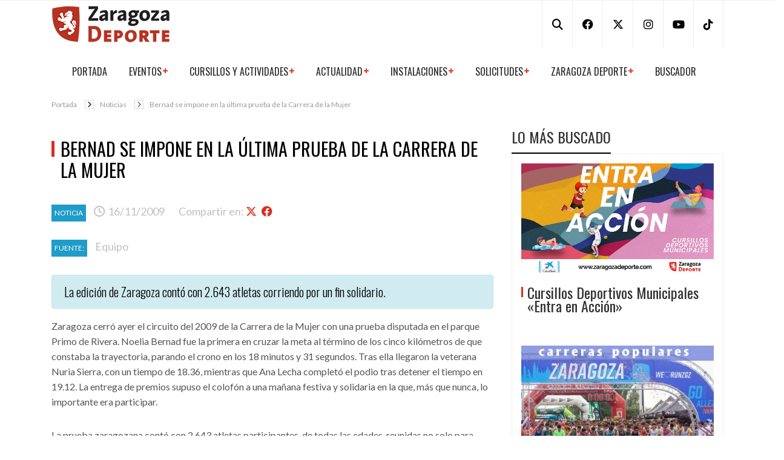

--- FILE ---
content_type: text/html
request_url: https://zaragozadeporte.com/assets/sass/components/Vendor/pe-icon-7-stroke/css/helper.css
body_size: 6825
content:

<!DOCTYPE html>
<html xmlns="http://www.w3.org/1999/xhtml" lang="es">


    <head>
<!-- 1. Inicializar dataLayer y Consent Mode por defecto -->
	<script>
	  window.dataLayer = window.dataLayer || [];
	  function gtag(){ dataLayer.push(arguments); }

	  // Consent Mode v2 - default denied
	  gtag("consent", "default", {
		ad_storage: "denied",
		ad_user_data: "denied",
		ad_personalization: "denied",
		analytics_storage: "denied",
		functionality_storage: "denied",
		personalization_storage: "denied",
		security_storage: "granted",
		wait_for_update: 2000
	  });

	  // Ajustes recomendados
	  gtag("set", "ads_data_redaction", true);
	  gtag("set", "url_passthrough", true);
	</script>

	<!-- 3. CookieYes -->
	<script id="cookieyes" type="text/javascript" src="https://cdn-cookieyes.com/client_data/15696a73c8085d6278f50b08b6506d5d/script.js"></script>
	
		
	<!-- 2. Cargar librería Google Tag (gtag.js) -->
	<script async src="https://www.googletagmanager.com/gtag/js?id=G-HE7P17RQT9"></script>

		
		
		
		 
		 
        <meta http-equiv="Content-Type" content="text/html; charset=utf-8" />

        <meta http-equiv="X-UA-Compatible" content="IE=edge" />

        <meta name="viewport" content="width=device-width, initial-scale=1, maximum-scale=1" />

        <meta name="lang" content="es" />

        <meta name="author" content="Zaragoza Deporte" />

        <meta name="description" content="Todo el deporte municipal de Zaragoza: actividades deportivas municipales, eventos, noticias, ayudas, boletín electrónico, Pabellón Príncipe Felipe, Palacio de Deportes" />

		<meta name="keywords" content="zaragoza deporte municipal ayuntamiento deportes eventos pabellón príncipe felipe palacio error 404 página no encontrada" />

        <meta name="date" scheme="W3CDTF" content="2026-01-29T00:00:00+02:00" />

        <meta name="DC.date.issued" scheme="W3CDTF" content="2026-01-29" />

        <meta name="DC.date" scheme="W3CDTF" content="2026-01-29" />

        <meta name="organization" content="Zaragoza Deporte Municipal S. A. U."/>

        <meta property="article:publisher" content="https://www.facebook.com/zaragozadeporte" />

        <meta property="article:published_time" content="2026-01-29" />

        <meta property="article:section" content="noticias" />

        <meta property="og:title" content="Error 404. Página no encontrada" />

        <meta property="og:description" content="Todo el deporte municipal de Zaragoza: actividades deportivas municipales, eventos, noticias, ayudas, boletín electrónico, Pabellón Príncipe Felipe, Palacio de Deportes" />

        <meta property="og:image" content="https://zaragozadeporte.com/assets/images/logo.png" />

        <meta property="og:url" content="https://zaragozadeporte.com/404.asp?404;https://zaragozadeporte.com:443/assets/sass/components/Vendor/pe-icon-7-stroke/css/helper.css" />

        <meta property="og:type" content="article"/>

        <meta property="og:site_name" content="Zaragoza Deporte"/>

        <meta property="fb:app_id" content="205051982838157"/>

        <meta property="twitter:site" content="@zaragozadeporte" />        

        

        <link rel="stylesheet" type="text/css" href="/assets/vendor/owl-slider.css"/>

        <link rel="stylesheet" type="text/css" href="/assets/vendor/settings.css"/>

        <link rel="stylesheet" type="text/css" href="/assets/css/bootstrap.css"/>

        <link href="https://cdnjs.cloudflare.com/ajax/libs/font-awesome/6.4.2/css/all.min.css" rel="stylesheet"/>

        

        <link rel="stylesheet" type="text/css" href="/assets/css/icons.css"/>

        <link rel="stylesheet" type="text/css" href="/assets/css/style.css"/>

        <link rel="shortcut icon" href="/assets/images/favicon.png" />

        <title>Error 404. Página no encontrada</title>

        



    

    </head>


 <style>
 
.single-post li {
    padding-bottom: 5px;
    padding-top: 5px;
    list-style:disc;
    font-family: "Lato";
} 
 
 </style>
 <body>
    
    <!-- End pushmenu -->
    <div class="wrappage">
        <div class="row"><header id="header" class="header-v1">
			
			            <div class="header-top">
                    <div class="container">
                    <div class="box float-left">
                        <p class="icon-menu-mobile"><i class="fa fa-bars" ></i></p>
                        <div class="logo"><a href="https://zaragozadeporte.com/" title="Zaragoza Deporte">
                        <img src="/assets/images/logoAdmin.png" alt="Zaragoza Deporte" class="img-fluid">
                        </a></div>
                        <div class="logo-mobile"><a href="https://zaragozadeporte.com/" title="Zaragoza Deporte"><img src="/assets/images/logoAdmin.png" alt="Zaragoza Deporte" class="img-fluid"></a></div>

                        <div class="box-right d-print-none">
                            <div class="social">
                            	<a href="/Buscador.asp" title="Buscador"><i class="fa fa-search"></i></a>
                                <a href="https://www.facebook.com/ZaragozaDeporte" title="Facebook Zaragoza Deporte" target="_blank"><i class="fab fa-facebook"></i></a>
                                <a href="http://twitter.com/zaragozadeporte" title="X-Twitter Zaragoza Deporte" target="_blank"><i class="fab fa-x-twitter"></i></a>
                                <a href="https://www.instagram.com/zaragozadeporte/" title="Instagram Zaragoza Deporte" target="_blank"><i class="fab fa-instagram"></i></a>
                                <a href="https://youtube.com/@zaragozadeporte" title="YouTube Zaragoza Deporte" target="_blank"><i class="fab fa-youtube"></i></a>
                                <a href="https://www.tiktok.com/@zaragozadeporte" title="TikTok Zaragoza Deporte" target="_blank"><i class="fab fa-tiktok"></i></a>                                
                            </div>
						</div>
                    </div>                
                    </div>
                    <!-- End container -->
                </div>
                <!-- End header-top -->
<div class="container">
                <nav class="navbar navbar-expand-lg mega-menu d-print-none">
                <!-- Brand and toggle get grouped for better mobile display -->
                  <ul class="nav navbar-nav" id="navbar">
                    <li class="level1 hover-menu">
                        <a href="/" title="Portada">Portada</a>
                    </li>

                    <li class="level1 hover-menu">
                        <a href="#" title="Eventos">Eventos</a>
                        <ul class="menu-level-1 list-menu">
                           <li class="level2"><a href="/Agenda.asp" title="Calendario de eventos">Calendario de eventos</a></li>
                            <li class="level2"><a href="/Destacados.asp" title="Eventos destacados">Eventos destacados</a></li>
                            
                            <li class="level2 texto13"><a href="/TrofeosCiudadDeZaragoza.asp" title="Trofeos Ibercaja-Ciudad de Zaragoza">Trofeos «Ibercaja-Ciudad de Zaragoza»</a></li>
                            <li class="level2"><a href="/CarrerasPopulares.asp" title="Carreras Populares">Carreras populares</a></li>
                            <li class="level2"><a href="/Conciertos-Espectaculos.asp" title="Conciertos/Espectaculos">Conciertos/Espectaculos</a></li>
                            <li class="level2"><a href="/MueveteEnCasa" title="#MueveteEnCasa">#MueveteEnCasa</a></li>   
                          <li class="level2"><a href="http://deportejovenzgz.blogspot.com.es" title="Liga Joven ZGZ" target="_blank">Liga Joven ZGZ</a></li>
                           
                        </ul>
                    </li>
                    
                    <li class="level1 hover-menu">
                        <a href="#" title="Cursillos y actividades">Cursillos y actividades</a>
                        <ul class="menu-level-1 list-menu">
                           <li class="level2"><a href="/Actividades.asp" title="Toda la oferta de cursos municipales del programa «Entra en Acción»">Cursillos deportivos municipales</a></li>
                           <li class="level2"><a href="http://www.zaragozanda.es" target="_blank" title="ZaragozAnda, 22 rutas por senderos periurbanos de Zaragoza">Rutas ZaragozAnda</a></li>
                           <li class="level2"><a href="/ActividadesTipo.asp?id=5" title="Deporte escolar: Natación, Bicicleta, Orientación y Escalada">Deporte escolar</a></li>
                        
						<li class="level2"><a href="https://zaragozanda.es/andanda/" target="_blank" title="App Andanda!">App Andanda!</a></li>	
 						<li class="level2"><a href="https://zaragozanda.es/rutaz" target="_blank" title="Ruta Z">Ruta Z</a></li>
                        
                        </ul>
                    </li>
                    
                    <li class="level1 hover-menu">
                        <a href="#" title="Actualidad">Actualidad</a>
                        <ul class="menu-level-1 list-menu">
                           <li class="level2"><a href="/Noticias.asp" title="Noticias">Noticias</a></li>
                            <li class="level2"><a href="/Boletin" title="Boletín Digital">Boletín Digital</a></li>
                            <li class="level2"><a href="/Sorteos.asp" title="Sorteos">Sorteos</a></li>
                           
                            <li class="level2"><a href="/ZaragozaDeporteMujer" title="Zaragoza, Deporte y Mujer. Promoción del deporte y la actividad física entre las mujeres.">Zaragoza, Deporte y Mujer</a></li>
                            <li class="level2"><a href="https://zaragozainspiradeporte.com" title="Zaragoza Inspira Deporte. Crowdfunding para apoyar a deportistas." target="_blank">Zaragoza Inspira Deporte</a></li>
						</ul>
                    </li>   
                    
                    <li class="level1 hover-menu">
                        <a href="#" title="Instalaciones">Instalaciones</a>
                        <ul class="menu-level-1 list-menu">
                          <li class="level2"><a href="http://www.pabellonprincipefelipe.com" target="_blank" title="Pabellón «Príncipe Felipe»">Pabellón «Príncipe Felipe»</a></li>
                          <li class="level2"><a href="http://www.palaciodeporteszaragoza.com" target="_blank" title="Palacio de Deportes">Palacio de Deportes</a></li>    
                          <li class="level2 texto13"><a href="/Potreros" title="Instalaciones Deportivas Elementales, también llamadas «potreros», son pequeñas instalaciones deportivas al aire libre.">Instalaciones Deportivas Elementales</a></li>
                          <li class="level2"><a href="/CircuitosRunning" title="Circuitos Running Ibercaja">Circuitos Running Ibercaja</a></li>    
                          <li class="level2 texto13"><a href="http://www.zaragoza.es/ciudad/deporte" target="_blank" title="Servicio de Instalaciones Deportivas">Servicio de Instalaciones Deportivas</a></li>
                        </ul>
                    </li> 
                    
                    <li class="level1 hover-menu"><a href="#" title="Trámites/Solicitudes">Solicitudes</a>
                        <ul class="menu-level-1 list-menu">
                            <li class="level2"><a href="/Ayudas" title="Ayudas económicas">Ayudas económicas</a></li>
                            <li class="level2"><a href="/Autorizaciones" title="Autorizaciones espacios publicos">Autorizaciones espacios publicos</a></li>
                           
                        </ul>
                    </li>
                    
                    
                    <li class="level1 hover-menu"><a href="#" title="Zaragoza Deporte">Zaragoza Deporte</a>
                        <ul class="menu-level-1 list-menu">
                        <li class="level2"><a href="/QuienesSomos.asp" title="Presentación">Presentación</a></li>
                        <li class="level2"><a href="/EstructuraOrganica.asp" title="Estructura orgánica">Estructura orgánica</a></li>
                        <li class="level2"><a href="/OrganigramaFuncional.asp" title="Organigrama funcional">Organigrama funcional</a></li>
                        <li class="level2"><a href="/docs/EstatutosZDM.pdf" target="_blank" title="Estatutos">Estatutos</a></li>    
						<li class="level2"><a href="/GalasDeporte.asp" target="_self" title="Galas del Deporte">Galas del Deporte</a></li>
                        <li class="level2"><a href="/PerfilContratante.asp" target="_self" title="Perfil contratante">Perfil del Contratante</a></li>    
						<li class="level2"><a href="/Memorias.asp" target="_self" title="Memorias anuales">Memorias anuales</a></li>
						<li class="level2"><a href="https://www.zaragoza.es/sede/servicio/cuenta-bancaria/?titularContains=deporte" target="_blank" title="Cuentas Abiertas">Cuentas Abiertas</a></li>
                        <li class="level2"><a href="/Empleo" target="_self" title="Empleo">Empleo</a></li>    
                        <li class="level2"><a href="/PatrocinadoresColaboradores.asp" title="Patrocinadores y colaboradores">Patrocinadores y Colaboradores</a></li>
                        <li class="level2"><a href="/IdentidadGrafica.asp" title="Identidad gr&aacute;fica">Identidad gráfica</a></li>
                        <li class="level2"><a href="/Contacto.asp" title="Contacto">Contacto</a></li>
                           
                        </ul>
                    </li>
                    <li class="level1 hover-menu">
                        <a href="/Buscador.asp" title="Buscador">Buscador</a>
                    </li>
                  </ul>
                         
                           

                </nav>
                </div>
                <!-- End megamenu -->

        </header></div><!-- /header /row-->        
<div class="container"><div class="row"><div class="col-md-12 mb-2">
             <ul class="breadcrumb">
                <li><a href="https://zaragozadeporte.com">Portada</a></li>
                <li class="active">Error 404. Página no encontrada</li>
            </ul>
        </div></div></div>
        <!-- End container -->
        <div class="container">
            <div class="row">
                <div class="col-md-8">
                    <div class="single-post">
                        <div class="blog-post-item cat-1 box">
                            <div class="content">
                                <h3>ERROR 404. PÁGINA NO ENCONTRADA</h3>
 
                            <p><b>Lo sentimos, pero la página solicitada no existe...</b></p>
                            <p class="my-3">Puedes ir a la <a href="https://zaragozadeporte.com" title="Página de inicio">Página de inicio</a></p>

 
                          </div>
                            
                            
					<!-- End tags -->

                            <!-- End title -->
                            
                                <!-- End item -->
                                
                            <!-- End afines -->

						
                        </div>
                    </div>
                    <!-- End single-post -->
                </div>
            
                <div class="col-md-4">
					                    <aside class="widget popular d-print-none">
                        <h3 class="widget-title">LO MÁS BUSCADO</h3>
                        <div class="content">
                            <div class="post-item ver3 overlay">
                                <a class="images" href="/Actividades.asp" title="Cursillos Deportivos Municipales «Entra en Acción»"><img class='img-fluid' src="/assets/images/popular/Entra-en-accion_1000-563.jpg" alt="Cursillos Deportivos Municipales «Entra en Acción»" title="Cursillos Deportivos Municipales «Entra en Acción»"></a>
                                <div class="text">
                                    <h2><a href="/Actividades.asp" title="Cursillos Deportivos Municipales «Entra en Acción»">Cursillos Deportivos Municipales «Entra en Acción»</a></h2>
                                </div>
                            </div>
                            <!-- End item -->
                            <div class="post-item ver3 overlay">
                                <a class="images" href="/CarrerasPopulares.asp" title="Carreras Populares Zaragoza"><img class='img-fluid' src="/assets/images/popular/Carreras-Populares_370_228.jpg" alt="Carreras Populares Zaragoza" title="Carreras Populares Zaragoza"></a>
                                <div class="text">
                                    <h2><a href="/CarrerasPopulares.asp" title="Carreras Populares Zaragoza">Carreras Populares Zaragoza</a></h2>
                                </div>
                            </div>
                            <!-- End item -->
                            <div class="post-item ver2">
                                <a class="images" href="/Conciertos-Espectaculos.asp" title="Conciertos/Espectaculos"><img class="img-fluid" src="/assets/images/popular/Conciertos_Espectaculos_1000_612.jpg" alt="Conciertos/Espectaculos" title="Conciertos/Espectaculos"></a>
                                <div class="text">
                                  <h2><a href="/Conciertos-Espectaculos.asp" title="Conciertos/Espectaculos">Conciertos/Espectaculos</a></h2>
                              </div>
                            </div>
                            <!-- End item -->
                            <div class="post-item ver2">
                                <a class="images" href="/Boletin" title="Boletín «Zaragoza Deporte Digital»"><img class='img-fluid' src="/assets/images/popular/Boletin_500_355.png" alt="Boletín «Zaragoza Deporte Digital»" title="Boletín «Zaragoza Deporte Digital»"></a>
                                <div class="text">
                                    <h2><a href="/Boletin" title="Boletín «Zaragoza Deporte Digital»">Boletín «Zaragoza Deporte Digital»</a></h2>
                                </div>
                            </div>
                            <!-- End item -->                            
                            <div class="post-item ver2">
                                <a href="https://www.pabellonprincipefelipe.com/35aniversario/" title="35 Aniversario del Pabellón «Príncipe Felipe»" target="_blank" class="images" ><img class="img-fluid" src="/assets/images/popular/35aniversarioPPF_500_355.jpg" alt="35 Aniversario del Pabellón «Príncipe Felipe»" title="35 Aniversario del Pabellón «Príncipe Felipe»"></a>
                                <div class="text">
                                  <h2><a href="https://www.pabellonprincipefelipe.com/35aniversario/" title="35 Aniversario del Pabellón «Príncipe Felipe»" target="_blank">35 Aniversario del Pabellón «Príncipe Felipe»</a></h2>
                                </div>
                            </div>
                            <!-- End item --> 
                            <div class="post-item ver2">
                                <a class="images" href="http://www.pabellonprincipefelipe.com" title="Pabellón «Príncipe Felipe»" target="_blank"><img class='img-fluid' src="/assets/images/menu/Logo_Pabellon_Principe_Felipe_500_355.png" alt="Pabellón «Príncipe Felipe»" title="Pabellón «Príncipe Felipe»"></a>
                                <div class="text">
                                    <h2><a href="http://www.pabellonprincipefelipe.com" title="Pabellón «Príncipe Felipe»" target="_blank">Pabellón «Príncipe Felipe»</a></h2>
                                </div>
                            </div>
                            <!-- End item -->
                            <div class="post-item ver2">
                                <a class="images" href="http://www.palaciodeporteszaragoza.com" title="Palacio de Deportes" target="_blank"><img class='img-fluid' src="/assets/images/menu/Logo_Palacio_Deportes_500_355.png" alt="Palacio de Deportes" title="Palacio de Deportes"></a>
                                <div class="text">
                                    <h2><a href="http://www.palaciodeporteszaragoza.com" title="Palacio de Deportes" target="_blank">Palacio de Deportes</a></h2>
                                </div>
                            </div>
                            <!-- End item -->
                            <div class="post-item ver2">
                                <a class="images" href="/Potreros" title="Instalaciones Deportivas Elementales (Potreros)"><img class='img-fluid' src="/assets/images/menu/Potreros_500_355.jpg" alt="Instalaciones Deportivas Elementales (Potreros)" title="Instalaciones Deportivas Elementales (Potreros)"></a>
                                <div class="text">
                                    <h2><a href="/Potreros" title="Instalaciones Deportivas Elementales (Potreros)">Instalaciones Deportivas Elementales (Potreros)</a></h2>
                                </div>
                            </div>
                            <!-- End item -->       
                            <div class="post-item ver2">
                                <a class="images" href="/CircuitosRunning" title="Circuitos Running Ibercaja Zaragoza"><img class='img-fluid' src="/assets/images/popular/CircuitosRunning_500_355.png" alt="Circuitos Running Ibercaja Zaragoza" title="Circuitos Running Ibercaja Zaragoza"></a>
                                <div class="text">
                                    <h2><a href="/CircuitosRunning" title="Circuitos Running Ibercaja Zaragoza">Circuitos Running Ibercaja Zaragoza</a></h2>
                              </div>
                          </div>
                            <!-- End item -->                            
							
							
                          <div class="post-item ver2">
                                <a class="images" href="http://www.zaragozanda.es" title="Zaragozanda, rutas por senderos de Zaragoza" target="_blank"><img class='img-fluid' src="/assets/images/menu/Logo_Zaragozanda_500_355.png" alt="Zaragozanda, rutas por senderos de Zaragoza" title="Zaragozanda, rutas por senderos de Zaragoza"></a>
                                <div class="text">
                                    <h2><a href="http://www.zaragozanda.es" title="Zaragozanda, rutas por senderos de Zaragoza" target="_blank">Zaragozanda, rutas por senderos de Zaragoza</a></h2>
                                </div>
                            </div>
                            <!-- End item -->
                            <div class="post-item ver2">
                                <a class="images" href="/TrofeosCiudadDeZaragoza.asp" title="Trofeos «Ibercaja-Ciudad de Zaragoza»"><img class='img-fluid' src="/assets/images/popular/Trofeos-Ibercaja-Ciudad-de-Zaragoza_500_355.png" alt="Trofeos «Ibercaja-Ciudad de Zaragoza»" title="Trofeos «Ibercaja-Ciudad de Zaragoza»"></a>
                                <div class="text">
                                    <h2><a href="/TrofeosCiudadDeZaragoza.asp" title="Trofeos «Ibercaja-Ciudad de Zaragoza»">Trofeos «Ibercaja-Ciudad de Zaragoza»</a></h2>
                                </div>
                            </div>
                            <!-- End item -->
                            <div class="post-item ver2">
                                <a class="images" href="/Ayudas.asp" title="Ayudas económicas"><img class='img-fluid' src="/assets/images/popular/Ayudas_500_355.png" alt="Ayudas económicas" title="Ayudas económicas"></a>
                                <div class="text">
                                    <h2><a href="/Ayudas.asp" title="Ayudas económicas">Ayudas económicas</a></h2>
                              </div>
                          </div>
                            <!-- End item -->                                
                            <div class="post-item ver2">
                                <a class="images" href="/Agenda.asp" title="Calendario de Eventos"><img class='img-fluid' src="/assets/images/popular/Calendario_500_355.png" alt="Calendario de Eventos" title="Calendario de Eventos"></a>
                                <div class="text">
                                    <h2><a href="/Agenda.asp" title="Calendario de Eventos">Calendario de Eventos</a></h2>
                              </div>
                          </div>
                            <!-- End item --> 
                           
                      </div>
                    </aside>

                </div>
            </div>
        </div>

                <footer id="footer" class="footer-v1">         
          <div class="container">
            <div class="row">
                <div class="col-md-3">
                    <a class="logo-footer mb-4" href="#" title="logo"><img src="/assets/images/footer/Logo-blanco_200_60.png" alt="Logo-footer"></a>
                   <div class="social">
                                <a href="https://www.facebook.com/ZaragozaDeporte" title="Facebook Zaragoza Deporte" target="_blank"><i class="fab fa-facebook"></i></a>
                                <a href="http://twitter.com/zaragozadeporte" title="X-Twitter Zaragoza Deporte" target="_blank"><i class="fab fa-x-twitter"></i></a>
                                <a href="https://www.instagram.com/zaragozadeporte/" title="Instagram Zaragoza Deporte" target="_blank"><i class="fab fa-instagram"></i></a>
                                <a href="https://www.youtube.com/channel/UCrbg42GBP0od_5U00mj97ww" title="YouTube Zaragoza Deporte" target="_blank"><i class="fab fa-youtube"></i></a>   
					   			<a href="https://www.tiktok.com/@zaragozadeporte" title="TikTok Zaragoza Deporte" target="_blank"><i class="fab fa-tiktok"></i></a>                                

                   </div>
                 </div>
                 <div class="col-md-6">   
                    <div class="widget footer-info">
                        <h3 class="widget-title">CONTACTO</h3>
                        <ul>
                            <li><i class="fa fa-home"></i> Avda. Cesáreo Alierta, 120. 50013 Zaragoza<br />
                            Pabellón «Príncipe Felipe»</li>
                            <li><i class="fa fa-phone-square"></i> (+34) 976 72 38 38</li>
                            <li><i class="fa fa-envelope"></i> <a href="mailto:zaragozadeporte@zaragozadeporte.com" title="link">zaragozadeporte@zaragozadeporte.com</a></li>
                            <li><i class="fa fa-bell"></i> <a href="https://zaragozadeporte.com/Noticia.asp?id=3677" title="Solicitud Cita Previa">Solicitud Cita Previa</a></li>
                        </ul>
                    </div>
                    <!-- End widget -->
                </div>
                <div class="col-md-3">
                    <div class="widget categories">
                        <ul>
                            <li><a href="/PatrocinadoresColaboradores.asp" target="_self" title="Patrocinadores/Colaboradores de Zaragoza Deporte">patrocinadores/colaboradores</a></li>
                            <li><a href="/politica-de-privacidad.asp" target="_self" title="Política de Privacidad">política de privacidad</a></li>
                            <li><a href="/DatosCorporativos.asp" target="_self" title="Datos corporativos">datos corporativos</a></li>
                          <li> <a href="/AvisoLegal.asp" target="_self" title="Aviso Legal">aviso legal</a></li>
							<li> <a href="/Canal-de-denuncias.asp" target="_self" title="Canal de Denuncias">canal de denuncias</a></li>
                            <li><a href="/Cookies.asp" target="_self" title="Política de cookies">política cookies</a></li>
							
							<li><a href="#" class="cky-banner-element" title="Gestionar consentimiento cookies">gestionar cookies</a></li>
							
</a>

							
                        </ul>
                    </div>
                </div>
            </div>
            <!-- End row -->
          </div>
          <!-- End container -->
        </footer>
		<!-- End footer -->
    <!-- End wrappage -->
    </div>
        <script type="text/javascript" src="/assets/js/jquery-3.1.1.min.js"></script>
    <script type="text/javascript" src="/assets/js/bootstrap.min.js"></script>
    <script type="text/javascript" src="/assets/js/owl.carousel.min.js"></script>
    <script type="text/javascript" src="/assets/js/store.js"></script>


    

    </body>    
</html>
